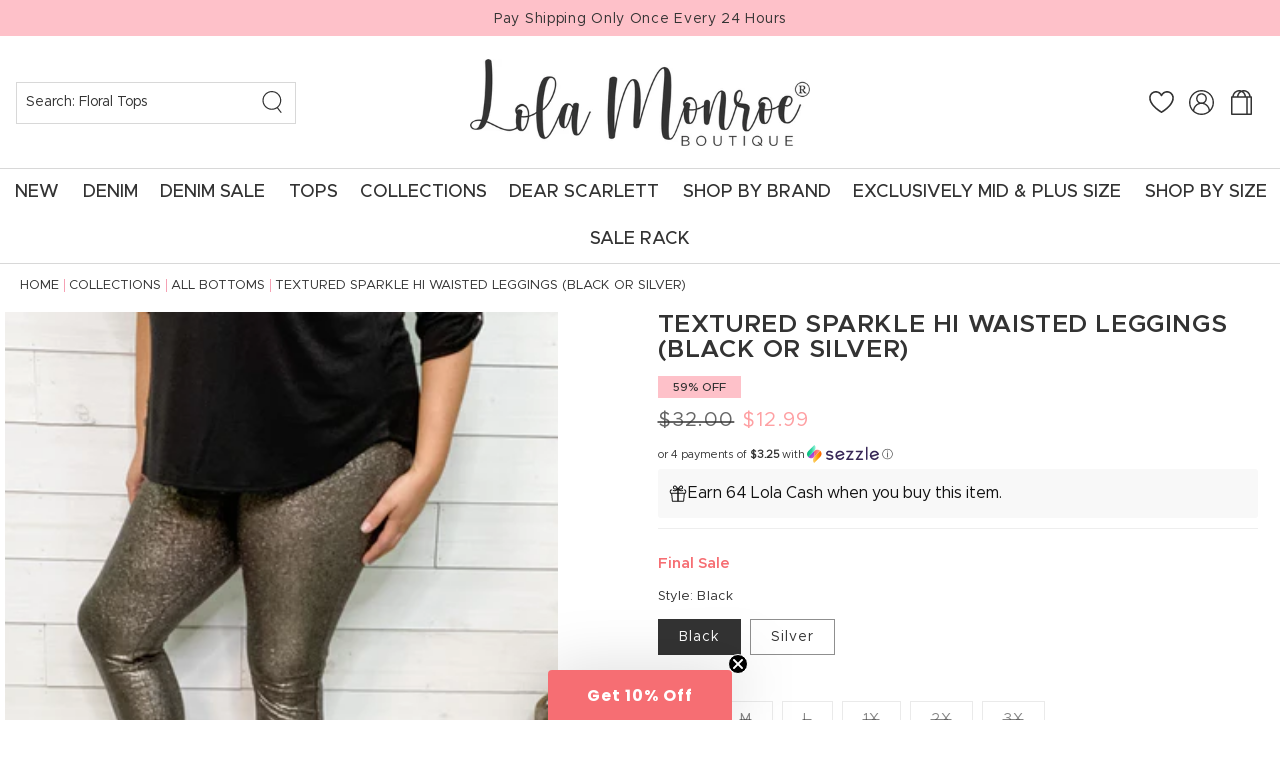

--- FILE ---
content_type: text/javascript
request_url: https://lolamonroe.com/cdn/shop/t/27/assets/slider-swiper.js?v=5491343248606984551744050063
body_size: -180
content:
document.addEventListener("DOMContentLoaded",()=>{const slider=document.querySelector(".product__media-list.slider");if(!slider)return;const isDesktop=()=>window.innerWidth>=749;let isDragging=!1,startX=0;const threshold=50,slides=slider.querySelectorAll(".slider__slide");if(!slides.length)return;slider.addEventListener("mousedown",e=>{isDesktop()&&(isDragging=!0,startX=e.pageX,slider.style.cursor="pointer",e.preventDefault())}),slider.addEventListener("mousemove",e=>{!isDragging||!isDesktop()||e.preventDefault()}),slider.addEventListener("mouseup",e=>{if(!isDragging||!isDesktop())return;isDragging=!1,slider.style.cursor="pointer";const endX=e.pageX,diffX=startX-endX;if(Math.abs(diffX)>threshold){const currentSlide=slider.querySelector(".slider__slide.is-active");if(!currentSlide)return;const currentIndex=Array.from(slides).indexOf(currentSlide);if(diffX>0){const nextIndex=currentIndex+1;nextIndex<slides.length&&(currentSlide.classList.remove("is-active"),slides[nextIndex].classList.add("is-active"),updateSliderPosition(nextIndex))}else if(diffX<0){const prevIndex=currentIndex-1;prevIndex>=0&&(currentSlide.classList.remove("is-active"),slides[prevIndex].classList.add("is-active"),updateSliderPosition(prevIndex))}}}),slider.addEventListener("mouseleave",()=>{isDragging&&isDesktop()&&(isDragging=!1,slider.style.cursor="grab")});function updateSliderPosition(index){const slideWidth=slides[0].offsetWidth;slider.scrollTo({left:slideWidth*index,behavior:"smooth"})}slider.style.cursor="grab"});
//# sourceMappingURL=/cdn/shop/t/27/assets/slider-swiper.js.map?v=5491343248606984551744050063
